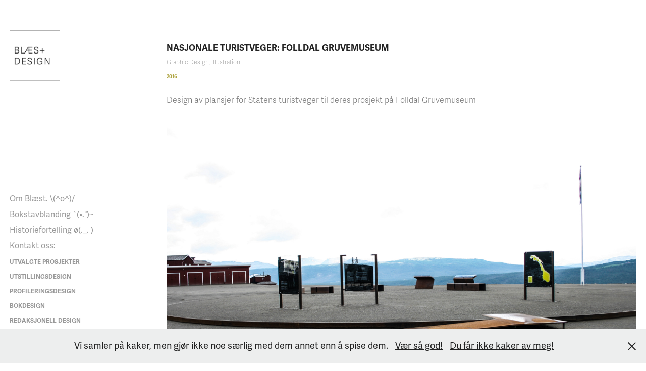

--- FILE ---
content_type: text/html; charset=utf-8
request_url: https://blaestdesign.no/nasjonale-turistveger-folldal-gruvemuseum
body_size: 9918
content:
<!DOCTYPE HTML>
<html lang="en-US">
<head>
  <meta charset="UTF-8" />
  <meta name="viewport" content="width=device-width, initial-scale=1" />
      <meta name="keywords"  content="Folldal Gruvemuseum,Utstillingsdesign,Statens turistveger" />
      <meta name="description"  content="Design av plansjer for Statens turistveger til deres prosjekt på Folldal Gruvemuseum" />
      <meta name="twitter:card"  content="summary_large_image" />
      <meta name="twitter:site"  content="@AdobePortfolio" />
      <meta  property="og:title" content="Blæst Design  - Nasjonale Turistveger: Folldal Gruvemuseum" />
      <meta  property="og:description" content="Design av plansjer for Statens turistveger til deres prosjekt på Folldal Gruvemuseum" />
      <meta  property="og:image" content="https://cdn.myportfolio.com/9b6d78ecb0c92d1bdd3ac5484d577d9f/eda81e5e5f96ce417043bc17dbd0ec9006208652e39de6a0799862f77e4eb5e13fc5756477faaa35_car_1x1.jpg?h=9faf298340115b7cb736e5b76088f371&amp;url=aHR0cHM6Ly9taXItczMtY2RuLWNmLmJlaGFuY2UubmV0L3Byb2plY3RzL29yaWdpbmFsLzg0YzNjODQyMjU2MTg5LlkzSnZjQ3czTlRRc05Ua3dMRFkzTERBLmpwZw==" />
        <link rel="icon" href="https://cdn.myportfolio.com/9b6d78ecb0c92d1bdd3ac5484d577d9f/fecb8d28-bec2-4bda-9fa3-25347547c75e_carw_1x1x32.jpg?h=026d8cc069a9b415d1ddd7d7bfe1c172" />
        <link rel="apple-touch-icon" href="https://cdn.myportfolio.com/9b6d78ecb0c92d1bdd3ac5484d577d9f/d488118f-d0d7-4859-9e3e-68ea1958e36d_carw_1x1x180.gif?h=75da8a3d25f1a656d6ea2a77f59737d2" />
      <link rel="stylesheet" href="/dist/css/main.css" type="text/css" />
      <link rel="stylesheet" href="https://cdn.myportfolio.com/9b6d78ecb0c92d1bdd3ac5484d577d9f/717829a48b5fad64747b7bf2f577ae731764325725.css?h=3222a0a729cb13ddbbd0207d93b9e6ad" type="text/css" />
    <link rel="canonical" href="https://blaestdesign.no/nasjonale-turistveger-folldal-gruvemuseum" />
      <title>Blæst Design  - Nasjonale Turistveger: Folldal Gruvemuseum</title>
    <script type="text/javascript" src="//use.typekit.net/ik/[base64].js?cb=35f77bfb8b50944859ea3d3804e7194e7a3173fb" async onload="
    try {
      window.Typekit.load();
    } catch (e) {
      console.warn('Typekit not loaded.');
    }
    "></script>
</head>
  <body class="transition-enabled">  <div class='page-background-video page-background-video-with-panel'>
  </div>
  <div class="js-responsive-nav">
    <div class="responsive-nav has-social">
      <div class="close-responsive-click-area js-close-responsive-nav">
        <div class="close-responsive-button"></div>
      </div>
          <nav data-hover-hint="nav">
      <div class="page-title">
        <a href="/om-oss" >Om Blæst.  \(^o^)/</a>
      </div>
      <div class="page-title">
        <a href="/typografi" >Bokstavblanding   `(•.°)~</a>
      </div>
      <div class="page-title">
        <a href="/formidling" >Historiefortelling   ø(._. )</a>
      </div>
      <div class="page-title">
        <a href="/kontakt" >Kontakt oss:</a>
      </div>
              <ul class="group">
                  <li class="gallery-title"><a href="/projects"  >Utvalgte prosjekter</a></li>
              </ul>
              <ul class="group">
                  <li class="gallery-title"><a href="/utstillingsdesign"  >Utstillingsdesign</a></li>
              </ul>
              <ul class="group">
                  <li class="gallery-title"><a href="/profileringsdesign-1"  >Profileringsdesign</a></li>
              </ul>
              <ul class="group">
                  <li class="gallery-title"><a href="/bokdesign"  >Bokdesign</a></li>
              </ul>
              <ul class="group">
                  <li class="gallery-title"><a href="/redaksjonell-design"  >Redaksjonell design</a></li>
              </ul>
              <ul class="group">
                  <li class="gallery-title"><a href="/plakater"  >Bokomslag</a></li>
              </ul>
              <ul class="group">
                  <li class="gallery-title"><a href="/diverse-arbeider"  >Diverse arbeider</a></li>
              </ul>
              <div class="social pf-nav-social" data-hover-hint="navSocialIcons">
                <ul>
                </ul>
              </div>
          </nav>
    </div>
  </div>
  <div class="site-wrap cfix js-site-wrap">
    <div class="site-container">
      <div class="site-content e2e-site-content">
        <div class="sidebar-content">
          <header class="site-header">
              <div class="logo-wrap" data-hover-hint="logo">
                    <div class="logo e2e-site-logo-text logo-image  ">
    <a href="/projects" class="image-normal image-link">
      <img src="https://cdn.myportfolio.com/9b6d78ecb0c92d1bdd3ac5484d577d9f/92cb1e70-87d3-452e-8e34-e01adf0ce1fd_rwc_0x0x475x475x4096.png?h=2ebefb0e4f0ea9b0deb9f4f13818f5be" alt="Blæst Design">
    </a>
</div>
              </div>
  <div class="hamburger-click-area js-hamburger">
    <div class="hamburger">
      <i></i>
      <i></i>
      <i></i>
    </div>
  </div>
          </header>
              <nav data-hover-hint="nav">
      <div class="page-title">
        <a href="/om-oss" >Om Blæst.  \(^o^)/</a>
      </div>
      <div class="page-title">
        <a href="/typografi" >Bokstavblanding   `(•.°)~</a>
      </div>
      <div class="page-title">
        <a href="/formidling" >Historiefortelling   ø(._. )</a>
      </div>
      <div class="page-title">
        <a href="/kontakt" >Kontakt oss:</a>
      </div>
              <ul class="group">
                  <li class="gallery-title"><a href="/projects"  >Utvalgte prosjekter</a></li>
              </ul>
              <ul class="group">
                  <li class="gallery-title"><a href="/utstillingsdesign"  >Utstillingsdesign</a></li>
              </ul>
              <ul class="group">
                  <li class="gallery-title"><a href="/profileringsdesign-1"  >Profileringsdesign</a></li>
              </ul>
              <ul class="group">
                  <li class="gallery-title"><a href="/bokdesign"  >Bokdesign</a></li>
              </ul>
              <ul class="group">
                  <li class="gallery-title"><a href="/redaksjonell-design"  >Redaksjonell design</a></li>
              </ul>
              <ul class="group">
                  <li class="gallery-title"><a href="/plakater"  >Bokomslag</a></li>
              </ul>
              <ul class="group">
                  <li class="gallery-title"><a href="/diverse-arbeider"  >Diverse arbeider</a></li>
              </ul>
                  <div class="social pf-nav-social" data-hover-hint="navSocialIcons">
                    <ul>
                    </ul>
                  </div>
              </nav>
        </div>
        <main>
  <div class="page-container" data-context="page.page.container" data-hover-hint="pageContainer">
    <section class="page standard-modules">
        <header class="page-header content" data-context="pages" data-identity="id:p58af33fd5ff3d2cf1f1c01516f470619c26f0ae891a4378984207">
            <h1 class="title preserve-whitespace">Nasjonale Turistveger: Folldal Gruvemuseum</h1>
            <div class="custom1 preserve-whitespace">Graphic Design, Illustration</div>
            <div class="date">2016</div>
            <p class="description">Design av plansjer for Statens turistveger til deres prosjekt på Folldal Gruvemuseum</p>
        </header>
      <div class="page-content js-page-content" data-context="pages" data-identity="id:p58af33fd5ff3d2cf1f1c01516f470619c26f0ae891a4378984207">
        <div id="project-canvas" class="js-project-modules modules content">
          <div id="project-modules">
              
              <div class="project-module module image project-module-image js-js-project-module" >

  

  
     <div class="js-lightbox" data-src="https://cdn.myportfolio.com/9b6d78ecb0c92d1bdd3ac5484d577d9f/8498e360a1ab845a06c5c69b.jpg?h=c5d4591faeecbc09abd40b7072ce5f8b">
           <img
             class="js-lazy e2e-site-project-module-image"
             src="[data-uri]"
             data-src="https://cdn.myportfolio.com/9b6d78ecb0c92d1bdd3ac5484d577d9f/8498e360a1ab845a06c5c69b_rw_1920.jpg?h=5569ee43fa34f21a951c6f1cb370341b"
             data-srcset="https://cdn.myportfolio.com/9b6d78ecb0c92d1bdd3ac5484d577d9f/8498e360a1ab845a06c5c69b_rw_600.jpg?h=c38f7fb22eee3121c79984eb658873de 600w,https://cdn.myportfolio.com/9b6d78ecb0c92d1bdd3ac5484d577d9f/8498e360a1ab845a06c5c69b_rw_1200.jpg?h=698bb69ee4c84a9d459e8e72beac9009 1200w,https://cdn.myportfolio.com/9b6d78ecb0c92d1bdd3ac5484d577d9f/8498e360a1ab845a06c5c69b_rw_1920.jpg?h=5569ee43fa34f21a951c6f1cb370341b 1920w,"
             data-sizes="(max-width: 1920px) 100vw, 1920px"
             width="1920"
             height="0"
             style="padding-bottom: 66.67%; background: rgba(0, 0, 0, 0.03)"
             
           >
     </div>
  

</div>

              
              
              
              
              
              
              
              
              
              <div class="project-module module image project-module-image js-js-project-module" >

  

  
     <div class="js-lightbox" data-src="https://cdn.myportfolio.com/9b6d78ecb0c92d1bdd3ac5484d577d9f/41793e18f6ad18c2479a98d3.jpg?h=13da684b46ba6378f112caccb3c80bcd">
           <img
             class="js-lazy e2e-site-project-module-image"
             src="[data-uri]"
             data-src="https://cdn.myportfolio.com/9b6d78ecb0c92d1bdd3ac5484d577d9f/41793e18f6ad18c2479a98d3_rw_1200.jpg?h=d91b34dd7a50700c99675f498b207bae"
             data-srcset="https://cdn.myportfolio.com/9b6d78ecb0c92d1bdd3ac5484d577d9f/41793e18f6ad18c2479a98d3_rw_600.jpg?h=eb85dedd1ba134a250135bfcc543868f 600w,https://cdn.myportfolio.com/9b6d78ecb0c92d1bdd3ac5484d577d9f/41793e18f6ad18c2479a98d3_rw_1200.jpg?h=d91b34dd7a50700c99675f498b207bae 886w,"
             data-sizes="(max-width: 886px) 100vw, 886px"
             width="886"
             height="0"
             style="padding-bottom: 66.33%; background: rgba(0, 0, 0, 0.03)"
             
           >
     </div>
  

</div>

              
              
              
              
              
              
              
              
              
              <div class="project-module module image project-module-image js-js-project-module" >

  

  
     <div class="js-lightbox" data-src="https://cdn.myportfolio.com/9b6d78ecb0c92d1bdd3ac5484d577d9f/8b740754d1859217ec2f7a71.jpg?h=25b44545834ccbbd1af3a9dbdb05b76b">
           <img
             class="js-lazy e2e-site-project-module-image"
             src="[data-uri]"
             data-src="https://cdn.myportfolio.com/9b6d78ecb0c92d1bdd3ac5484d577d9f/8b740754d1859217ec2f7a71_rw_1200.jpg?h=ee6f0957c1222df891231cc7c2c0e05a"
             data-srcset="https://cdn.myportfolio.com/9b6d78ecb0c92d1bdd3ac5484d577d9f/8b740754d1859217ec2f7a71_rw_600.jpg?h=3f71d1f0198fe2ef6a901ce86c4598aa 600w,https://cdn.myportfolio.com/9b6d78ecb0c92d1bdd3ac5484d577d9f/8b740754d1859217ec2f7a71_rw_1200.jpg?h=ee6f0957c1222df891231cc7c2c0e05a 886w,"
             data-sizes="(max-width: 886px) 100vw, 886px"
             width="886"
             height="0"
             style="padding-bottom: 66.33%; background: rgba(0, 0, 0, 0.03)"
             
           >
     </div>
  

</div>

              
              
              
              
              
              
              
              
              
              <div class="project-module module image project-module-image js-js-project-module" >

  

  
     <div class="js-lightbox" data-src="https://cdn.myportfolio.com/9b6d78ecb0c92d1bdd3ac5484d577d9f/df8d47ba23f0d01c6dfb0555.jpg?h=afbd5ad588776256df77a8d0359b17ba">
           <img
             class="js-lazy e2e-site-project-module-image"
             src="[data-uri]"
             data-src="https://cdn.myportfolio.com/9b6d78ecb0c92d1bdd3ac5484d577d9f/df8d47ba23f0d01c6dfb0555_rw_1920.jpg?h=2506f19895691cd14a40814be756fd92"
             data-srcset="https://cdn.myportfolio.com/9b6d78ecb0c92d1bdd3ac5484d577d9f/df8d47ba23f0d01c6dfb0555_rw_600.jpg?h=e70d1473aa2f5dd3bcce94b66d00807e 600w,https://cdn.myportfolio.com/9b6d78ecb0c92d1bdd3ac5484d577d9f/df8d47ba23f0d01c6dfb0555_rw_1200.jpg?h=c36159029af28f1e2fef0c1396d02e39 1200w,https://cdn.myportfolio.com/9b6d78ecb0c92d1bdd3ac5484d577d9f/df8d47ba23f0d01c6dfb0555_rw_1920.jpg?h=2506f19895691cd14a40814be756fd92 1920w,"
             data-sizes="(max-width: 1920px) 100vw, 1920px"
             width="1920"
             height="0"
             style="padding-bottom: 150%; background: rgba(0, 0, 0, 0.03)"
             
           >
     </div>
  

</div>

              
              
              
              
              
              
              
              
              
              <div class="project-module module image project-module-image js-js-project-module" >

  

  
     <div class="js-lightbox" data-src="https://cdn.myportfolio.com/9b6d78ecb0c92d1bdd3ac5484d577d9f/e98e40f96d9b4ce7a5803f5a.jpg?h=4cd4f2517753e8344d083914152c3ca1">
           <img
             class="js-lazy e2e-site-project-module-image"
             src="[data-uri]"
             data-src="https://cdn.myportfolio.com/9b6d78ecb0c92d1bdd3ac5484d577d9f/e98e40f96d9b4ce7a5803f5a_rw_1200.jpg?h=0651797e2acd86e017747c39048e63fd"
             data-srcset="https://cdn.myportfolio.com/9b6d78ecb0c92d1bdd3ac5484d577d9f/e98e40f96d9b4ce7a5803f5a_rw_600.jpg?h=caf0aa8f75ba5d33febe9eed9a17b470 600w,https://cdn.myportfolio.com/9b6d78ecb0c92d1bdd3ac5484d577d9f/e98e40f96d9b4ce7a5803f5a_rw_1200.jpg?h=0651797e2acd86e017747c39048e63fd 886w,"
             data-sizes="(max-width: 886px) 100vw, 886px"
             width="886"
             height="0"
             style="padding-bottom: 150.33%; background: rgba(0, 0, 0, 0.03)"
             
           >
     </div>
  

</div>

              
              
              
              
              
              
              
              
              
              <div class="project-module module image project-module-image js-js-project-module" >

  

  
     <div class="js-lightbox" data-src="https://cdn.myportfolio.com/9b6d78ecb0c92d1bdd3ac5484d577d9f/9e0c0d7caa343299a2f77e5a.jpg?h=6068527909396bc13c5c79004165057a">
           <img
             class="js-lazy e2e-site-project-module-image"
             src="[data-uri]"
             data-src="https://cdn.myportfolio.com/9b6d78ecb0c92d1bdd3ac5484d577d9f/9e0c0d7caa343299a2f77e5a_rw_1200.jpg?h=2b278480e65e86c1644ec6971f96b7aa"
             data-srcset="https://cdn.myportfolio.com/9b6d78ecb0c92d1bdd3ac5484d577d9f/9e0c0d7caa343299a2f77e5a_rw_600.jpg?h=a20f2a26bb017bde3a32796b72324505 600w,https://cdn.myportfolio.com/9b6d78ecb0c92d1bdd3ac5484d577d9f/9e0c0d7caa343299a2f77e5a_rw_1200.jpg?h=2b278480e65e86c1644ec6971f96b7aa 886w,"
             data-sizes="(max-width: 886px) 100vw, 886px"
             width="886"
             height="0"
             style="padding-bottom: 66.33%; background: rgba(0, 0, 0, 0.03)"
             
           >
     </div>
  

</div>

              
              
              
              
              
              
              
              
              
              <div class="project-module module image project-module-image js-js-project-module" >

  

  
     <div class="js-lightbox" data-src="https://cdn.myportfolio.com/9b6d78ecb0c92d1bdd3ac5484d577d9f/d775902a97868972be786b28.jpg?h=f78042571abf13abd53d91ef354a3c98">
           <img
             class="js-lazy e2e-site-project-module-image"
             src="[data-uri]"
             data-src="https://cdn.myportfolio.com/9b6d78ecb0c92d1bdd3ac5484d577d9f/d775902a97868972be786b28_rw_1920.jpg?h=9668878a2ab1edbd369323f890d9bdb4"
             data-srcset="https://cdn.myportfolio.com/9b6d78ecb0c92d1bdd3ac5484d577d9f/d775902a97868972be786b28_rw_600.jpg?h=7e2c37330e8156f0064dcb8535b9b5e5 600w,https://cdn.myportfolio.com/9b6d78ecb0c92d1bdd3ac5484d577d9f/d775902a97868972be786b28_rw_1200.jpg?h=0cd5818b8b069f016255589525db50d8 1200w,https://cdn.myportfolio.com/9b6d78ecb0c92d1bdd3ac5484d577d9f/d775902a97868972be786b28_rw_1920.jpg?h=9668878a2ab1edbd369323f890d9bdb4 1920w,"
             data-sizes="(max-width: 1920px) 100vw, 1920px"
             width="1920"
             height="0"
             style="padding-bottom: 150%; background: rgba(0, 0, 0, 0.03)"
             
           >
     </div>
  

</div>

              
              
              
              
              
              
              
              
              
              <div class="project-module module image project-module-image js-js-project-module" >

  

  
     <div class="js-lightbox" data-src="https://cdn.myportfolio.com/9b6d78ecb0c92d1bdd3ac5484d577d9f/310618eb3e7ec188ca2799b0.jpg?h=666f389ae5cf448059fb6cb82edd6621">
           <img
             class="js-lazy e2e-site-project-module-image"
             src="[data-uri]"
             data-src="https://cdn.myportfolio.com/9b6d78ecb0c92d1bdd3ac5484d577d9f/310618eb3e7ec188ca2799b0_rw_1920.jpg?h=38ed3af6c758b9cc4126ac836a9f7c70"
             data-srcset="https://cdn.myportfolio.com/9b6d78ecb0c92d1bdd3ac5484d577d9f/310618eb3e7ec188ca2799b0_rw_600.jpg?h=9d7a8fcea8fe825248d0860847e4f321 600w,https://cdn.myportfolio.com/9b6d78ecb0c92d1bdd3ac5484d577d9f/310618eb3e7ec188ca2799b0_rw_1200.jpg?h=fc2d75acddb41abc62dfe6c4f9fecfe9 1200w,https://cdn.myportfolio.com/9b6d78ecb0c92d1bdd3ac5484d577d9f/310618eb3e7ec188ca2799b0_rw_1920.jpg?h=38ed3af6c758b9cc4126ac836a9f7c70 1920w,"
             data-sizes="(max-width: 1920px) 100vw, 1920px"
             width="1920"
             height="0"
             style="padding-bottom: 150%; background: rgba(0, 0, 0, 0.03)"
             
           >
     </div>
  

</div>

              
              
              
              
              
              
              
              
              
              <div class="project-module module image project-module-image js-js-project-module" >

  

  
     <div class="js-lightbox" data-src="https://cdn.myportfolio.com/9b6d78ecb0c92d1bdd3ac5484d577d9f/dfc448207bede5311f7e6f01.jpg?h=8c4e6443df30dbd7ea6b85bb7b0b93fb">
           <img
             class="js-lazy e2e-site-project-module-image"
             src="[data-uri]"
             data-src="https://cdn.myportfolio.com/9b6d78ecb0c92d1bdd3ac5484d577d9f/dfc448207bede5311f7e6f01_rw_1920.jpg?h=02b3df081b8f410002c7609dd0fb90f9"
             data-srcset="https://cdn.myportfolio.com/9b6d78ecb0c92d1bdd3ac5484d577d9f/dfc448207bede5311f7e6f01_rw_600.jpg?h=040873f1e04cedabe679e5374ca87dc2 600w,https://cdn.myportfolio.com/9b6d78ecb0c92d1bdd3ac5484d577d9f/dfc448207bede5311f7e6f01_rw_1200.jpg?h=d35cf0287de89d31325b5fd4c5675ca0 1200w,https://cdn.myportfolio.com/9b6d78ecb0c92d1bdd3ac5484d577d9f/dfc448207bede5311f7e6f01_rw_1920.jpg?h=02b3df081b8f410002c7609dd0fb90f9 1920w,"
             data-sizes="(max-width: 1920px) 100vw, 1920px"
             width="1920"
             height="0"
             style="padding-bottom: 150%; background: rgba(0, 0, 0, 0.03)"
             
           >
     </div>
  

</div>

              
              
              
              
              
              
              
              
              
              <div class="project-module module image project-module-image js-js-project-module" >

  

  
     <div class="js-lightbox" data-src="https://cdn.myportfolio.com/9b6d78ecb0c92d1bdd3ac5484d577d9f/7858b1331988fc38e9df1478.jpg?h=16bbe282617774bd422ac3b073bb584c">
           <img
             class="js-lazy e2e-site-project-module-image"
             src="[data-uri]"
             data-src="https://cdn.myportfolio.com/9b6d78ecb0c92d1bdd3ac5484d577d9f/7858b1331988fc38e9df1478_rw_1920.jpg?h=0bf4cb58b4f4235f6d30d1bf0a0ba127"
             data-srcset="https://cdn.myportfolio.com/9b6d78ecb0c92d1bdd3ac5484d577d9f/7858b1331988fc38e9df1478_rw_600.jpg?h=d2b3f8060ed877933ed1f594141139df 600w,https://cdn.myportfolio.com/9b6d78ecb0c92d1bdd3ac5484d577d9f/7858b1331988fc38e9df1478_rw_1200.jpg?h=0e6da8bb8a2d2c5be43bfb7e312d39ec 1200w,https://cdn.myportfolio.com/9b6d78ecb0c92d1bdd3ac5484d577d9f/7858b1331988fc38e9df1478_rw_1920.jpg?h=0bf4cb58b4f4235f6d30d1bf0a0ba127 1920w,"
             data-sizes="(max-width: 1920px) 100vw, 1920px"
             width="1920"
             height="0"
             style="padding-bottom: 150%; background: rgba(0, 0, 0, 0.03)"
             
           >
     </div>
  

</div>

              
              
              
              
              
              
              
              
              
              <div class="project-module module image project-module-image js-js-project-module" >

  

  
     <div class="js-lightbox" data-src="https://cdn.myportfolio.com/9b6d78ecb0c92d1bdd3ac5484d577d9f/53fbd5b9b893e6fe0e881ead.jpg?h=796f8dd251307c770f0916c2cf020470">
           <img
             class="js-lazy e2e-site-project-module-image"
             src="[data-uri]"
             data-src="https://cdn.myportfolio.com/9b6d78ecb0c92d1bdd3ac5484d577d9f/53fbd5b9b893e6fe0e881ead_rw_3840.jpg?h=89d5baaf139e0c652c51870f19ac43c5"
             data-srcset="https://cdn.myportfolio.com/9b6d78ecb0c92d1bdd3ac5484d577d9f/53fbd5b9b893e6fe0e881ead_rw_600.jpg?h=b5efb052b6e1b86e9e80ec67ff4900a9 600w,https://cdn.myportfolio.com/9b6d78ecb0c92d1bdd3ac5484d577d9f/53fbd5b9b893e6fe0e881ead_rw_1200.jpg?h=f28ca8a17ae1addddbbd42088f4006a0 1200w,https://cdn.myportfolio.com/9b6d78ecb0c92d1bdd3ac5484d577d9f/53fbd5b9b893e6fe0e881ead_rw_1920.jpg?h=02ac5793a43b998a1de2b0e9850af29c 1920w,https://cdn.myportfolio.com/9b6d78ecb0c92d1bdd3ac5484d577d9f/53fbd5b9b893e6fe0e881ead_rw_3840.jpg?h=89d5baaf139e0c652c51870f19ac43c5 3840w,"
             data-sizes="(max-width: 3840px) 100vw, 3840px"
             width="3840"
             height="0"
             style="padding-bottom: 66.67%; background: rgba(0, 0, 0, 0.03)"
             
           >
     </div>
  

</div>

              
              
              
              
              
              
              
              
              
              <div class="project-module module image project-module-image js-js-project-module" >

  

  
     <div class="js-lightbox" data-src="https://cdn.myportfolio.com/9b6d78ecb0c92d1bdd3ac5484d577d9f/d3d3b4714f72bbee6a69407b.jpg?h=e1054e98dfc5ce167f8d3c93d643fef7">
           <img
             class="js-lazy e2e-site-project-module-image"
             src="[data-uri]"
             data-src="https://cdn.myportfolio.com/9b6d78ecb0c92d1bdd3ac5484d577d9f/d3d3b4714f72bbee6a69407b_rw_3840.jpg?h=4670359db4e214084d8481ad35ebb28b"
             data-srcset="https://cdn.myportfolio.com/9b6d78ecb0c92d1bdd3ac5484d577d9f/d3d3b4714f72bbee6a69407b_rw_600.jpg?h=5915a576614b80e4646b4d396d99e5b3 600w,https://cdn.myportfolio.com/9b6d78ecb0c92d1bdd3ac5484d577d9f/d3d3b4714f72bbee6a69407b_rw_1200.jpg?h=4bdce957916cfb3686daead048587718 1200w,https://cdn.myportfolio.com/9b6d78ecb0c92d1bdd3ac5484d577d9f/d3d3b4714f72bbee6a69407b_rw_1920.jpg?h=c288b0e4e8c0e4f838c03eb82d158aa9 1920w,https://cdn.myportfolio.com/9b6d78ecb0c92d1bdd3ac5484d577d9f/d3d3b4714f72bbee6a69407b_rw_3840.jpg?h=4670359db4e214084d8481ad35ebb28b 3840w,"
             data-sizes="(max-width: 3840px) 100vw, 3840px"
             width="3840"
             height="0"
             style="padding-bottom: 66.67%; background: rgba(0, 0, 0, 0.03)"
             
           >
     </div>
  

</div>

              
              
              
              
              
              
              
              
          </div>
        </div>
      </div>
    </section>
          <section class="other-projects" data-context="page.page.other_pages" data-hover-hint="otherPages">
            <div class="title-wrapper">
              <div class="title-container">
                  <h3 class="other-projects-title preserve-whitespace">You may also like</h3>
              </div>
            </div>
            <div class="project-covers">
                  <a class="project-cover js-project-cover-touch hold-space" href="/nasjonalmuseet-utstillingsdesign-evighetens-form" data-context="pages" data-identity="id:p592bd9724e514a172342d1d6b6c4649c0aea7a2f92357813fd6fd">
                      <div class="cover-image-wrap">
                        <div class="cover-image">
                            <div class="cover cover-normal">

            <img
              class="cover__img js-lazy"
              src="https://cdn.myportfolio.com/9b6d78ecb0c92d1bdd3ac5484d577d9f/9e3ebe547291b62689f741bce44a5cc72e2fd6673f128f75fb9aca65c009cedb4d88892fd577a0f7_carw_1x1x32.jpg?h=c22b476f5fab3cf80b1ec357b38568f9"
              data-src="https://cdn.myportfolio.com/9b6d78ecb0c92d1bdd3ac5484d577d9f/9e3ebe547291b62689f741bce44a5cc72e2fd6673f128f75fb9aca65c009cedb4d88892fd577a0f7_car_1x1.jpg?h=a911aa5dd7844f37101ded5c296523a6"
              data-srcset="https://cdn.myportfolio.com/9b6d78ecb0c92d1bdd3ac5484d577d9f/9e3ebe547291b62689f741bce44a5cc72e2fd6673f128f75fb9aca65c009cedb4d88892fd577a0f7_carw_1x1x640.jpg?h=fb1dfdd44d6baee433a32dc599619840 640w, https://cdn.myportfolio.com/9b6d78ecb0c92d1bdd3ac5484d577d9f/9e3ebe547291b62689f741bce44a5cc72e2fd6673f128f75fb9aca65c009cedb4d88892fd577a0f7_carw_1x1x1280.jpg?h=466d2b3838ce05741f237a72d0400cb4 1280w, https://cdn.myportfolio.com/9b6d78ecb0c92d1bdd3ac5484d577d9f/9e3ebe547291b62689f741bce44a5cc72e2fd6673f128f75fb9aca65c009cedb4d88892fd577a0f7_carw_1x1x1366.jpg?h=0217296352e26d5503086495629cdef5 1366w, https://cdn.myportfolio.com/9b6d78ecb0c92d1bdd3ac5484d577d9f/9e3ebe547291b62689f741bce44a5cc72e2fd6673f128f75fb9aca65c009cedb4d88892fd577a0f7_carw_1x1x1920.jpg?h=22e1a74b139b7d95634c597dc3a74e13 1920w, https://cdn.myportfolio.com/9b6d78ecb0c92d1bdd3ac5484d577d9f/9e3ebe547291b62689f741bce44a5cc72e2fd6673f128f75fb9aca65c009cedb4d88892fd577a0f7_carw_1x1x2560.jpg?h=c6cb35b278ea687de8640b8f21981251 2560w, https://cdn.myportfolio.com/9b6d78ecb0c92d1bdd3ac5484d577d9f/9e3ebe547291b62689f741bce44a5cc72e2fd6673f128f75fb9aca65c009cedb4d88892fd577a0f7_carw_1x1x5120.jpg?h=ef6f5105e267026a2d9dd333cfdfa519 5120w"
              data-sizes="(max-width: 540px) 100vw, (max-width: 768px) 50vw, calc(1400px / 3)"
            >
                                      </div>
                        </div>
                      </div>
                    <div class="details-wrap">
                      <div class="details">
                        <div class="details-inner">
                            <div class="title preserve-whitespace">Nasjonalmuseet - Utstillingsdesign - Markedsmateriell</div>
                            <div class="date">2017</div>
                        </div>
                      </div>
                    </div>
                  </a>
                  <a class="project-cover js-project-cover-touch hold-space" href="/poster-sebastiao-salgado-workers" data-context="pages" data-identity="id:p58af33fd2fd22c13e12c9c963a1a5def70c409add11a2748632f5">
                      <div class="cover-image-wrap">
                        <div class="cover-image">
                            <div class="cover cover-normal">

            <img
              class="cover__img js-lazy"
              src="https://cdn.myportfolio.com/9b6d78ecb0c92d1bdd3ac5484d577d9f/e6714ec0d1bc8ddec77d30ce393c597e267f8788495bcb3ff56a3a9addbd73eec38b89e6fed7da54_carw_1x1x32.jpg?h=23c70fdba252787d3a70736ccf8f06a4&amp;url=aHR0cHM6Ly9taXItczMtY2RuLWNmLmJlaGFuY2UubmV0L3Byb2plY3RzL29yaWdpbmFsL2I2NmJmMzQyMjU0OTA5LlkzSnZjQ3cxTURFc016a3lMREFzTVRneC5qcGc="
              data-src="https://cdn.myportfolio.com/9b6d78ecb0c92d1bdd3ac5484d577d9f/e6714ec0d1bc8ddec77d30ce393c597e267f8788495bcb3ff56a3a9addbd73eec38b89e6fed7da54_car_1x1.jpg?h=f0c4a3d0072d72a798b07821f50b6b54&amp;url=aHR0cHM6Ly9taXItczMtY2RuLWNmLmJlaGFuY2UubmV0L3Byb2plY3RzL29yaWdpbmFsL2I2NmJmMzQyMjU0OTA5LlkzSnZjQ3cxTURFc016a3lMREFzTVRneC5qcGc="
              data-srcset="https://cdn.myportfolio.com/9b6d78ecb0c92d1bdd3ac5484d577d9f/e6714ec0d1bc8ddec77d30ce393c597e267f8788495bcb3ff56a3a9addbd73eec38b89e6fed7da54_carw_1x1x640.jpg?h=e69501554ee37fabe394cd89373379fd&amp;url=aHR0cHM6Ly9taXItczMtY2RuLWNmLmJlaGFuY2UubmV0L3Byb2plY3RzL29yaWdpbmFsL2I2NmJmMzQyMjU0OTA5LlkzSnZjQ3cxTURFc016a3lMREFzTVRneC5qcGc= 640w, https://cdn.myportfolio.com/9b6d78ecb0c92d1bdd3ac5484d577d9f/e6714ec0d1bc8ddec77d30ce393c597e267f8788495bcb3ff56a3a9addbd73eec38b89e6fed7da54_carw_1x1x1280.jpg?h=ff66421b7a6eba4e1f73587af3c10368&amp;url=aHR0cHM6Ly9taXItczMtY2RuLWNmLmJlaGFuY2UubmV0L3Byb2plY3RzL29yaWdpbmFsL2I2NmJmMzQyMjU0OTA5LlkzSnZjQ3cxTURFc016a3lMREFzTVRneC5qcGc= 1280w, https://cdn.myportfolio.com/9b6d78ecb0c92d1bdd3ac5484d577d9f/e6714ec0d1bc8ddec77d30ce393c597e267f8788495bcb3ff56a3a9addbd73eec38b89e6fed7da54_carw_1x1x1366.jpg?h=f918d654ff005df67b574c39f85cb55e&amp;url=aHR0cHM6Ly9taXItczMtY2RuLWNmLmJlaGFuY2UubmV0L3Byb2plY3RzL29yaWdpbmFsL2I2NmJmMzQyMjU0OTA5LlkzSnZjQ3cxTURFc016a3lMREFzTVRneC5qcGc= 1366w, https://cdn.myportfolio.com/9b6d78ecb0c92d1bdd3ac5484d577d9f/e6714ec0d1bc8ddec77d30ce393c597e267f8788495bcb3ff56a3a9addbd73eec38b89e6fed7da54_carw_1x1x1920.jpg?h=38fa5bc772f6c562c8f0919008507be9&amp;url=aHR0cHM6Ly9taXItczMtY2RuLWNmLmJlaGFuY2UubmV0L3Byb2plY3RzL29yaWdpbmFsL2I2NmJmMzQyMjU0OTA5LlkzSnZjQ3cxTURFc016a3lMREFzTVRneC5qcGc= 1920w, https://cdn.myportfolio.com/9b6d78ecb0c92d1bdd3ac5484d577d9f/e6714ec0d1bc8ddec77d30ce393c597e267f8788495bcb3ff56a3a9addbd73eec38b89e6fed7da54_carw_1x1x2560.jpg?h=caa7cde791c08c8486ae2e4f0675e3a8&amp;url=aHR0cHM6Ly9taXItczMtY2RuLWNmLmJlaGFuY2UubmV0L3Byb2plY3RzL29yaWdpbmFsL2I2NmJmMzQyMjU0OTA5LlkzSnZjQ3cxTURFc016a3lMREFzTVRneC5qcGc= 2560w, https://cdn.myportfolio.com/9b6d78ecb0c92d1bdd3ac5484d577d9f/e6714ec0d1bc8ddec77d30ce393c597e267f8788495bcb3ff56a3a9addbd73eec38b89e6fed7da54_carw_1x1x5120.jpg?h=0385006a4115d91061ce9f1cf4f4f218&amp;url=aHR0cHM6Ly9taXItczMtY2RuLWNmLmJlaGFuY2UubmV0L3Byb2plY3RzL29yaWdpbmFsL2I2NmJmMzQyMjU0OTA5LlkzSnZjQ3cxTURFc016a3lMREFzTVRneC5qcGc= 5120w"
              data-sizes="(max-width: 540px) 100vw, (max-width: 768px) 50vw, calc(1400px / 3)"
            >
                                      </div>
                        </div>
                      </div>
                    <div class="details-wrap">
                      <div class="details">
                        <div class="details-inner">
                            <div class="title preserve-whitespace">Poster: Sebastião Salgado &quot;Workers&quot;</div>
                            <div class="date">2016</div>
                        </div>
                      </div>
                    </div>
                  </a>
                  <a class="project-cover js-project-cover-touch hold-space" href="/bror-samlaget" data-context="pages" data-identity="id:p58af33fd8f0ac2a69214d57f664958fa620cc56da4a0ad58b37f2">
                      <div class="cover-image-wrap">
                        <div class="cover-image">
                            <div class="cover cover-normal">

            <img
              class="cover__img js-lazy"
              src="https://cdn.myportfolio.com/9b6d78ecb0c92d1bdd3ac5484d577d9f/052efe0193d609e7761e3200320bc2a3efae350a78268fba8249385e52c1bdcf0a2116a5a65621b0_carw_1x1x32.jpg?h=eba60784b8ae1d336064b91d29b7cfb2&amp;url=aHR0cHM6Ly9taXItczMtY2RuLWNmLmJlaGFuY2UubmV0L3Byb2plY3RzL29yaWdpbmFsL2U2NTM5YTM0ODg4NDkxLlkzSnZjQ3czT0Rnc05qRTNMREU0TlN3ek9RLmpwZw=="
              data-src="https://cdn.myportfolio.com/9b6d78ecb0c92d1bdd3ac5484d577d9f/052efe0193d609e7761e3200320bc2a3efae350a78268fba8249385e52c1bdcf0a2116a5a65621b0_car_1x1.jpg?h=ac76043538e0e26ad6e59625160d5c83&amp;url=aHR0cHM6Ly9taXItczMtY2RuLWNmLmJlaGFuY2UubmV0L3Byb2plY3RzL29yaWdpbmFsL2U2NTM5YTM0ODg4NDkxLlkzSnZjQ3czT0Rnc05qRTNMREU0TlN3ek9RLmpwZw=="
              data-srcset="https://cdn.myportfolio.com/9b6d78ecb0c92d1bdd3ac5484d577d9f/052efe0193d609e7761e3200320bc2a3efae350a78268fba8249385e52c1bdcf0a2116a5a65621b0_carw_1x1x640.jpg?h=63a3bc1f7f99b169e995a9b011f51e77&amp;url=aHR0cHM6Ly9taXItczMtY2RuLWNmLmJlaGFuY2UubmV0L3Byb2plY3RzL29yaWdpbmFsL2U2NTM5YTM0ODg4NDkxLlkzSnZjQ3czT0Rnc05qRTNMREU0TlN3ek9RLmpwZw== 640w, https://cdn.myportfolio.com/9b6d78ecb0c92d1bdd3ac5484d577d9f/052efe0193d609e7761e3200320bc2a3efae350a78268fba8249385e52c1bdcf0a2116a5a65621b0_carw_1x1x1280.jpg?h=8e0f5cdf423702f03aa19461c257b7da&amp;url=aHR0cHM6Ly9taXItczMtY2RuLWNmLmJlaGFuY2UubmV0L3Byb2plY3RzL29yaWdpbmFsL2U2NTM5YTM0ODg4NDkxLlkzSnZjQ3czT0Rnc05qRTNMREU0TlN3ek9RLmpwZw== 1280w, https://cdn.myportfolio.com/9b6d78ecb0c92d1bdd3ac5484d577d9f/052efe0193d609e7761e3200320bc2a3efae350a78268fba8249385e52c1bdcf0a2116a5a65621b0_carw_1x1x1366.jpg?h=2c75df3007dca6152c68a03d5cd6db34&amp;url=aHR0cHM6Ly9taXItczMtY2RuLWNmLmJlaGFuY2UubmV0L3Byb2plY3RzL29yaWdpbmFsL2U2NTM5YTM0ODg4NDkxLlkzSnZjQ3czT0Rnc05qRTNMREU0TlN3ek9RLmpwZw== 1366w, https://cdn.myportfolio.com/9b6d78ecb0c92d1bdd3ac5484d577d9f/052efe0193d609e7761e3200320bc2a3efae350a78268fba8249385e52c1bdcf0a2116a5a65621b0_carw_1x1x1920.jpg?h=75033dbe51d76665cebafc051db34285&amp;url=aHR0cHM6Ly9taXItczMtY2RuLWNmLmJlaGFuY2UubmV0L3Byb2plY3RzL29yaWdpbmFsL2U2NTM5YTM0ODg4NDkxLlkzSnZjQ3czT0Rnc05qRTNMREU0TlN3ek9RLmpwZw== 1920w, https://cdn.myportfolio.com/9b6d78ecb0c92d1bdd3ac5484d577d9f/052efe0193d609e7761e3200320bc2a3efae350a78268fba8249385e52c1bdcf0a2116a5a65621b0_carw_1x1x2560.jpg?h=dfe4bca29c468d0c554627b4d1635718&amp;url=aHR0cHM6Ly9taXItczMtY2RuLWNmLmJlaGFuY2UubmV0L3Byb2plY3RzL29yaWdpbmFsL2U2NTM5YTM0ODg4NDkxLlkzSnZjQ3czT0Rnc05qRTNMREU0TlN3ek9RLmpwZw== 2560w, https://cdn.myportfolio.com/9b6d78ecb0c92d1bdd3ac5484d577d9f/052efe0193d609e7761e3200320bc2a3efae350a78268fba8249385e52c1bdcf0a2116a5a65621b0_carw_1x1x5120.jpg?h=428758b543baa912c7f44f3b1cf2c345&amp;url=aHR0cHM6Ly9taXItczMtY2RuLWNmLmJlaGFuY2UubmV0L3Byb2plY3RzL29yaWdpbmFsL2U2NTM5YTM0ODg4NDkxLlkzSnZjQ3czT0Rnc05qRTNMREU0TlN3ek9RLmpwZw== 5120w"
              data-sizes="(max-width: 540px) 100vw, (max-width: 768px) 50vw, calc(1400px / 3)"
            >
                                      </div>
                        </div>
                      </div>
                    <div class="details-wrap">
                      <div class="details">
                        <div class="details-inner">
                            <div class="title preserve-whitespace">Bror – Samlaget</div>
                            <div class="date">2016</div>
                        </div>
                      </div>
                    </div>
                  </a>
                  <a class="project-cover js-project-cover-touch hold-space" href="/diakonhjemmet-jubileumsutstilling" data-context="pages" data-identity="id:p58af33fc38104ec3b913e07103511e5c5d3ca90fc2ed46e9347a4">
                      <div class="cover-image-wrap">
                        <div class="cover-image">
                            <div class="cover cover-normal">

            <img
              class="cover__img js-lazy"
              src="https://cdn.myportfolio.com/9b6d78ecb0c92d1bdd3ac5484d577d9f/a6ab5e3eab2e03dd073faa2e4747f8e8bf52fc229d4b3c7b5f81950cfdcb99aaa4de93e51565f466_carw_1x1x32.jpg?h=7a448c115e29e6ffbba476c06036d994&amp;url=aHR0cHM6Ly9taXItczMtY2RuLWNmLmJlaGFuY2UubmV0L3Byb2plY3RzL29yaWdpbmFsLzUyY2Q1MDM0ODgzMTk1LlkzSnZjQ3d5TVRZeUxERTJPVEVzTlRNeExERTFNUS5qcGc="
              data-src="https://cdn.myportfolio.com/9b6d78ecb0c92d1bdd3ac5484d577d9f/a6ab5e3eab2e03dd073faa2e4747f8e8bf52fc229d4b3c7b5f81950cfdcb99aaa4de93e51565f466_car_1x1.jpg?h=71815cfa5b0d4f170ba137a8d17bc733&amp;url=aHR0cHM6Ly9taXItczMtY2RuLWNmLmJlaGFuY2UubmV0L3Byb2plY3RzL29yaWdpbmFsLzUyY2Q1MDM0ODgzMTk1LlkzSnZjQ3d5TVRZeUxERTJPVEVzTlRNeExERTFNUS5qcGc="
              data-srcset="https://cdn.myportfolio.com/9b6d78ecb0c92d1bdd3ac5484d577d9f/a6ab5e3eab2e03dd073faa2e4747f8e8bf52fc229d4b3c7b5f81950cfdcb99aaa4de93e51565f466_carw_1x1x640.jpg?h=08565efa0d09ee266f5fb4a9c7633c2a&amp;url=aHR0cHM6Ly9taXItczMtY2RuLWNmLmJlaGFuY2UubmV0L3Byb2plY3RzL29yaWdpbmFsLzUyY2Q1MDM0ODgzMTk1LlkzSnZjQ3d5TVRZeUxERTJPVEVzTlRNeExERTFNUS5qcGc= 640w, https://cdn.myportfolio.com/9b6d78ecb0c92d1bdd3ac5484d577d9f/a6ab5e3eab2e03dd073faa2e4747f8e8bf52fc229d4b3c7b5f81950cfdcb99aaa4de93e51565f466_carw_1x1x1280.jpg?h=c115240262bbf0c1fe68a398faa75a26&amp;url=aHR0cHM6Ly9taXItczMtY2RuLWNmLmJlaGFuY2UubmV0L3Byb2plY3RzL29yaWdpbmFsLzUyY2Q1MDM0ODgzMTk1LlkzSnZjQ3d5TVRZeUxERTJPVEVzTlRNeExERTFNUS5qcGc= 1280w, https://cdn.myportfolio.com/9b6d78ecb0c92d1bdd3ac5484d577d9f/a6ab5e3eab2e03dd073faa2e4747f8e8bf52fc229d4b3c7b5f81950cfdcb99aaa4de93e51565f466_carw_1x1x1366.jpg?h=aaeee94a6a6f024e021de9b5b638481d&amp;url=aHR0cHM6Ly9taXItczMtY2RuLWNmLmJlaGFuY2UubmV0L3Byb2plY3RzL29yaWdpbmFsLzUyY2Q1MDM0ODgzMTk1LlkzSnZjQ3d5TVRZeUxERTJPVEVzTlRNeExERTFNUS5qcGc= 1366w, https://cdn.myportfolio.com/9b6d78ecb0c92d1bdd3ac5484d577d9f/a6ab5e3eab2e03dd073faa2e4747f8e8bf52fc229d4b3c7b5f81950cfdcb99aaa4de93e51565f466_carw_1x1x1920.jpg?h=c421f3f0dc1f12fb87ea92860c15cf81&amp;url=aHR0cHM6Ly9taXItczMtY2RuLWNmLmJlaGFuY2UubmV0L3Byb2plY3RzL29yaWdpbmFsLzUyY2Q1MDM0ODgzMTk1LlkzSnZjQ3d5TVRZeUxERTJPVEVzTlRNeExERTFNUS5qcGc= 1920w, https://cdn.myportfolio.com/9b6d78ecb0c92d1bdd3ac5484d577d9f/a6ab5e3eab2e03dd073faa2e4747f8e8bf52fc229d4b3c7b5f81950cfdcb99aaa4de93e51565f466_carw_1x1x2560.jpg?h=74108f5e11bf57c3dd5a8e2411b1a57f&amp;url=aHR0cHM6Ly9taXItczMtY2RuLWNmLmJlaGFuY2UubmV0L3Byb2plY3RzL29yaWdpbmFsLzUyY2Q1MDM0ODgzMTk1LlkzSnZjQ3d5TVRZeUxERTJPVEVzTlRNeExERTFNUS5qcGc= 2560w, https://cdn.myportfolio.com/9b6d78ecb0c92d1bdd3ac5484d577d9f/a6ab5e3eab2e03dd073faa2e4747f8e8bf52fc229d4b3c7b5f81950cfdcb99aaa4de93e51565f466_carw_1x1x5120.jpg?h=cbbdbc5d45834c11dc2e2fe1408c9870&amp;url=aHR0cHM6Ly9taXItczMtY2RuLWNmLmJlaGFuY2UubmV0L3Byb2plY3RzL29yaWdpbmFsLzUyY2Q1MDM0ODgzMTk1LlkzSnZjQ3d5TVRZeUxERTJPVEVzTlRNeExERTFNUS5qcGc= 5120w"
              data-sizes="(max-width: 540px) 100vw, (max-width: 768px) 50vw, calc(1400px / 3)"
            >
                                      </div>
                        </div>
                      </div>
                    <div class="details-wrap">
                      <div class="details">
                        <div class="details-inner">
                            <div class="title preserve-whitespace">Diakonhjemmet Jubileumsutstilling</div>
                            <div class="date">2016</div>
                        </div>
                      </div>
                    </div>
                  </a>
                  <a class="project-cover js-project-cover-touch hold-space" href="/altlegalt" data-context="pages" data-identity="id:p5d5febfdcf19114452cc61aa86a28fae2acd4639015156b410429">
                      <div class="cover-image-wrap">
                        <div class="cover-image">
                            <div class="cover cover-normal">

            <img
              class="cover__img js-lazy"
              src="https://cdn.myportfolio.com/9b6d78ecb0c92d1bdd3ac5484d577d9f/341874a3-f7b9-4ce2-8cc9-af6e699617b4_carw_1x1x32.jpg?h=45ffcc40422f1c32dc503b31b9586750"
              data-src="https://cdn.myportfolio.com/9b6d78ecb0c92d1bdd3ac5484d577d9f/341874a3-f7b9-4ce2-8cc9-af6e699617b4_car_1x1.jpg?h=7cebe0f5cca1b05b3fd638ae57c384db"
              data-srcset="https://cdn.myportfolio.com/9b6d78ecb0c92d1bdd3ac5484d577d9f/341874a3-f7b9-4ce2-8cc9-af6e699617b4_carw_1x1x640.jpg?h=d23e9403117c5119d0dc4fa9326f590a 640w, https://cdn.myportfolio.com/9b6d78ecb0c92d1bdd3ac5484d577d9f/341874a3-f7b9-4ce2-8cc9-af6e699617b4_carw_1x1x1280.jpg?h=5bfc74d3155043b2309a8951fbac6fa3 1280w, https://cdn.myportfolio.com/9b6d78ecb0c92d1bdd3ac5484d577d9f/341874a3-f7b9-4ce2-8cc9-af6e699617b4_carw_1x1x1366.jpg?h=335abd1904d70360b6e1ab314be4cb83 1366w, https://cdn.myportfolio.com/9b6d78ecb0c92d1bdd3ac5484d577d9f/341874a3-f7b9-4ce2-8cc9-af6e699617b4_carw_1x1x1920.jpg?h=4204b2a5d934e3ccec119bef5bd48509 1920w, https://cdn.myportfolio.com/9b6d78ecb0c92d1bdd3ac5484d577d9f/341874a3-f7b9-4ce2-8cc9-af6e699617b4_carw_1x1x2560.jpg?h=b833d8222a841707e0623d90dd75b4f1 2560w, https://cdn.myportfolio.com/9b6d78ecb0c92d1bdd3ac5484d577d9f/341874a3-f7b9-4ce2-8cc9-af6e699617b4_carw_1x1x5120.jpg?h=1c715591bc4bde4dd58b05cc5d076351 5120w"
              data-sizes="(max-width: 540px) 100vw, (max-width: 768px) 50vw, calc(1400px / 3)"
            >
                                      </div>
                        </div>
                      </div>
                    <div class="details-wrap">
                      <div class="details">
                        <div class="details-inner">
                            <div class="title preserve-whitespace">ALTLEGALT</div>
                            <div class="date">2019</div>
                        </div>
                      </div>
                    </div>
                  </a>
                  <a class="project-cover js-project-cover-touch hold-space" href="/munch-monumentalsalen-lesebrett" data-context="pages" data-identity="id:p61e525074d0f2d557cca6cd51b03027fb99b6b990a8c23f4779d0">
                      <div class="cover-image-wrap">
                        <div class="cover-image">
                            <div class="cover cover-normal">

            <img
              class="cover__img js-lazy"
              src="https://cdn.myportfolio.com/9b6d78ecb0c92d1bdd3ac5484d577d9f/54cd8181-df62-4f22-a108-52afd29c1284_carw_1x1x32.jpg?h=54e4b5092492e2eb2e625da13e53f5f1"
              data-src="https://cdn.myportfolio.com/9b6d78ecb0c92d1bdd3ac5484d577d9f/54cd8181-df62-4f22-a108-52afd29c1284_car_1x1.jpg?h=8a2c0761b9a3d45ff84cea960d4e597d"
              data-srcset="https://cdn.myportfolio.com/9b6d78ecb0c92d1bdd3ac5484d577d9f/54cd8181-df62-4f22-a108-52afd29c1284_carw_1x1x640.jpg?h=bbb1da3805883f5db8644b6cca15ea02 640w, https://cdn.myportfolio.com/9b6d78ecb0c92d1bdd3ac5484d577d9f/54cd8181-df62-4f22-a108-52afd29c1284_carw_1x1x1280.jpg?h=2286df9e491427d1b28e515f95c17107 1280w, https://cdn.myportfolio.com/9b6d78ecb0c92d1bdd3ac5484d577d9f/54cd8181-df62-4f22-a108-52afd29c1284_carw_1x1x1366.jpg?h=8eb3addacd3f7baf3e12da6584e65851 1366w, https://cdn.myportfolio.com/9b6d78ecb0c92d1bdd3ac5484d577d9f/54cd8181-df62-4f22-a108-52afd29c1284_carw_1x1x1920.jpg?h=a9bf5a460da92526ea00e98ba3db1d33 1920w, https://cdn.myportfolio.com/9b6d78ecb0c92d1bdd3ac5484d577d9f/54cd8181-df62-4f22-a108-52afd29c1284_carw_1x1x2560.jpg?h=0075ae52e887cea3cf72b20441e4fb4b 2560w, https://cdn.myportfolio.com/9b6d78ecb0c92d1bdd3ac5484d577d9f/54cd8181-df62-4f22-a108-52afd29c1284_carw_1x1x5120.jpg?h=c096779e86bf6c27f8639c2d30b1581e 5120w"
              data-sizes="(max-width: 540px) 100vw, (max-width: 768px) 50vw, calc(1400px / 3)"
            >
                                      </div>
                        </div>
                      </div>
                    <div class="details-wrap">
                      <div class="details">
                        <div class="details-inner">
                            <div class="title preserve-whitespace">MUNCH - Monumentalsalen - Lesebrett</div>
                            <div class="date">2022</div>
                        </div>
                      </div>
                    </div>
                  </a>
                  <a class="project-cover js-project-cover-touch hold-space" href="/grafisk-design-for-steilneset-minnested-vpeter-zumthor" data-context="pages" data-identity="id:p58b3ddfc896eee164a12c87960c07c442edc8ca0406a9247e5a06">
                      <div class="cover-image-wrap">
                        <div class="cover-image">
                            <div class="cover cover-normal">

            <img
              class="cover__img js-lazy"
              src="https://cdn.myportfolio.com/9b6d78ecb0c92d1bdd3ac5484d577d9f/125aeb3273c3e94e1408e9b26b22cf4332d79b5c4d333bdd4b246f86543fbd58e61fc78005fb0655_carw_1x1x32.jpg?h=5f8b5ce62651b2942d2410e255bf4c9b&amp;url=aHR0cHM6Ly9taXItczMtY2RuLWNmLmJlaGFuY2UubmV0L3Byb2plY3RzL29yaWdpbmFsLzNiOGJhODQ5MzM1MjA5LlkzSnZjQ3d6TlRZNUxESTNPVFFzTWpNM0xERXlNdy5qcGc="
              data-src="https://cdn.myportfolio.com/9b6d78ecb0c92d1bdd3ac5484d577d9f/125aeb3273c3e94e1408e9b26b22cf4332d79b5c4d333bdd4b246f86543fbd58e61fc78005fb0655_car_1x1.jpg?h=a4c20adba3fee18a3003d9c43d8147fd&amp;url=aHR0cHM6Ly9taXItczMtY2RuLWNmLmJlaGFuY2UubmV0L3Byb2plY3RzL29yaWdpbmFsLzNiOGJhODQ5MzM1MjA5LlkzSnZjQ3d6TlRZNUxESTNPVFFzTWpNM0xERXlNdy5qcGc="
              data-srcset="https://cdn.myportfolio.com/9b6d78ecb0c92d1bdd3ac5484d577d9f/125aeb3273c3e94e1408e9b26b22cf4332d79b5c4d333bdd4b246f86543fbd58e61fc78005fb0655_carw_1x1x640.jpg?h=38d1dd26b5dd9348d9ad1a95d1111c5c&amp;url=aHR0cHM6Ly9taXItczMtY2RuLWNmLmJlaGFuY2UubmV0L3Byb2plY3RzL29yaWdpbmFsLzNiOGJhODQ5MzM1MjA5LlkzSnZjQ3d6TlRZNUxESTNPVFFzTWpNM0xERXlNdy5qcGc= 640w, https://cdn.myportfolio.com/9b6d78ecb0c92d1bdd3ac5484d577d9f/125aeb3273c3e94e1408e9b26b22cf4332d79b5c4d333bdd4b246f86543fbd58e61fc78005fb0655_carw_1x1x1280.jpg?h=b68c950bd152a51a0ed6fc0afb7ef850&amp;url=aHR0cHM6Ly9taXItczMtY2RuLWNmLmJlaGFuY2UubmV0L3Byb2plY3RzL29yaWdpbmFsLzNiOGJhODQ5MzM1MjA5LlkzSnZjQ3d6TlRZNUxESTNPVFFzTWpNM0xERXlNdy5qcGc= 1280w, https://cdn.myportfolio.com/9b6d78ecb0c92d1bdd3ac5484d577d9f/125aeb3273c3e94e1408e9b26b22cf4332d79b5c4d333bdd4b246f86543fbd58e61fc78005fb0655_carw_1x1x1366.jpg?h=f15f742c614155c92777a52717fc263b&amp;url=aHR0cHM6Ly9taXItczMtY2RuLWNmLmJlaGFuY2UubmV0L3Byb2plY3RzL29yaWdpbmFsLzNiOGJhODQ5MzM1MjA5LlkzSnZjQ3d6TlRZNUxESTNPVFFzTWpNM0xERXlNdy5qcGc= 1366w, https://cdn.myportfolio.com/9b6d78ecb0c92d1bdd3ac5484d577d9f/125aeb3273c3e94e1408e9b26b22cf4332d79b5c4d333bdd4b246f86543fbd58e61fc78005fb0655_carw_1x1x1920.jpg?h=a6cf112ec5c73da26d26a7e108d9168a&amp;url=aHR0cHM6Ly9taXItczMtY2RuLWNmLmJlaGFuY2UubmV0L3Byb2plY3RzL29yaWdpbmFsLzNiOGJhODQ5MzM1MjA5LlkzSnZjQ3d6TlRZNUxESTNPVFFzTWpNM0xERXlNdy5qcGc= 1920w, https://cdn.myportfolio.com/9b6d78ecb0c92d1bdd3ac5484d577d9f/125aeb3273c3e94e1408e9b26b22cf4332d79b5c4d333bdd4b246f86543fbd58e61fc78005fb0655_carw_1x1x2560.jpg?h=847834e2870ce856978bd56146d8e1b4&amp;url=aHR0cHM6Ly9taXItczMtY2RuLWNmLmJlaGFuY2UubmV0L3Byb2plY3RzL29yaWdpbmFsLzNiOGJhODQ5MzM1MjA5LlkzSnZjQ3d6TlRZNUxESTNPVFFzTWpNM0xERXlNdy5qcGc= 2560w, https://cdn.myportfolio.com/9b6d78ecb0c92d1bdd3ac5484d577d9f/125aeb3273c3e94e1408e9b26b22cf4332d79b5c4d333bdd4b246f86543fbd58e61fc78005fb0655_carw_1x1x5120.jpg?h=a8574cca31ac83287d185d465c95bd99&amp;url=aHR0cHM6Ly9taXItczMtY2RuLWNmLmJlaGFuY2UubmV0L3Byb2plY3RzL29yaWdpbmFsLzNiOGJhODQ5MzM1MjA5LlkzSnZjQ3d6TlRZNUxESTNPVFFzTWpNM0xERXlNdy5qcGc= 5120w"
              data-sizes="(max-width: 540px) 100vw, (max-width: 768px) 50vw, calc(1400px / 3)"
            >
                                      </div>
                        </div>
                      </div>
                    <div class="details-wrap">
                      <div class="details">
                        <div class="details-inner">
                            <div class="title preserve-whitespace">Grafisk design for Steilneset Minnested v/Peter Zumthor</div>
                            <div class="date">2017</div>
                        </div>
                      </div>
                    </div>
                  </a>
                  <a class="project-cover js-project-cover-touch hold-space" href="/seriedesign-herman-hesse" data-context="pages" data-identity="id:p58af33fda6e322dff813605bf831796437b3e143fe51f76fdcd56">
                      <div class="cover-image-wrap">
                        <div class="cover-image">
                            <div class="cover cover-normal">

            <img
              class="cover__img js-lazy"
              src="https://cdn.myportfolio.com/9b6d78ecb0c92d1bdd3ac5484d577d9f/499ff63b4e436d29bdb6faaaaf7a42d16966aaa56cac41000c56535c1819fc8092795be8da89b24a_carw_1x1x32.jpg?h=a375a281df7cba2c1c7ca9f714757dee&amp;url=aHR0cHM6Ly9taXItczMtY2RuLWNmLmJlaGFuY2UubmV0L3Byb2plY3RzL29yaWdpbmFsL2FmNmU5MzQyMjU4NzYxLlkzSnZjQ3cwTURVc016RTNMREl6Tml3eU1UZy5qcGc="
              data-src="https://cdn.myportfolio.com/9b6d78ecb0c92d1bdd3ac5484d577d9f/499ff63b4e436d29bdb6faaaaf7a42d16966aaa56cac41000c56535c1819fc8092795be8da89b24a_car_1x1.jpg?h=46c983121d62f70771ad85c8625d5c55&amp;url=aHR0cHM6Ly9taXItczMtY2RuLWNmLmJlaGFuY2UubmV0L3Byb2plY3RzL29yaWdpbmFsL2FmNmU5MzQyMjU4NzYxLlkzSnZjQ3cwTURVc016RTNMREl6Tml3eU1UZy5qcGc="
              data-srcset="https://cdn.myportfolio.com/9b6d78ecb0c92d1bdd3ac5484d577d9f/499ff63b4e436d29bdb6faaaaf7a42d16966aaa56cac41000c56535c1819fc8092795be8da89b24a_carw_1x1x640.jpg?h=ed3418d2e3b4c464eb6aba11ada4f4d8&amp;url=aHR0cHM6Ly9taXItczMtY2RuLWNmLmJlaGFuY2UubmV0L3Byb2plY3RzL29yaWdpbmFsL2FmNmU5MzQyMjU4NzYxLlkzSnZjQ3cwTURVc016RTNMREl6Tml3eU1UZy5qcGc= 640w, https://cdn.myportfolio.com/9b6d78ecb0c92d1bdd3ac5484d577d9f/499ff63b4e436d29bdb6faaaaf7a42d16966aaa56cac41000c56535c1819fc8092795be8da89b24a_carw_1x1x1280.jpg?h=5ec3f2ec6c768c3ec9d638273f63d0fb&amp;url=aHR0cHM6Ly9taXItczMtY2RuLWNmLmJlaGFuY2UubmV0L3Byb2plY3RzL29yaWdpbmFsL2FmNmU5MzQyMjU4NzYxLlkzSnZjQ3cwTURVc016RTNMREl6Tml3eU1UZy5qcGc= 1280w, https://cdn.myportfolio.com/9b6d78ecb0c92d1bdd3ac5484d577d9f/499ff63b4e436d29bdb6faaaaf7a42d16966aaa56cac41000c56535c1819fc8092795be8da89b24a_carw_1x1x1366.jpg?h=c5e73a8a10f2e09c0321c543c9a634ed&amp;url=aHR0cHM6Ly9taXItczMtY2RuLWNmLmJlaGFuY2UubmV0L3Byb2plY3RzL29yaWdpbmFsL2FmNmU5MzQyMjU4NzYxLlkzSnZjQ3cwTURVc016RTNMREl6Tml3eU1UZy5qcGc= 1366w, https://cdn.myportfolio.com/9b6d78ecb0c92d1bdd3ac5484d577d9f/499ff63b4e436d29bdb6faaaaf7a42d16966aaa56cac41000c56535c1819fc8092795be8da89b24a_carw_1x1x1920.jpg?h=4991796fdca3af34ebf11c9b712fa686&amp;url=aHR0cHM6Ly9taXItczMtY2RuLWNmLmJlaGFuY2UubmV0L3Byb2plY3RzL29yaWdpbmFsL2FmNmU5MzQyMjU4NzYxLlkzSnZjQ3cwTURVc016RTNMREl6Tml3eU1UZy5qcGc= 1920w, https://cdn.myportfolio.com/9b6d78ecb0c92d1bdd3ac5484d577d9f/499ff63b4e436d29bdb6faaaaf7a42d16966aaa56cac41000c56535c1819fc8092795be8da89b24a_carw_1x1x2560.jpg?h=5c4c5bd1f462b1fb5f536a43507bcb10&amp;url=aHR0cHM6Ly9taXItczMtY2RuLWNmLmJlaGFuY2UubmV0L3Byb2plY3RzL29yaWdpbmFsL2FmNmU5MzQyMjU4NzYxLlkzSnZjQ3cwTURVc016RTNMREl6Tml3eU1UZy5qcGc= 2560w, https://cdn.myportfolio.com/9b6d78ecb0c92d1bdd3ac5484d577d9f/499ff63b4e436d29bdb6faaaaf7a42d16966aaa56cac41000c56535c1819fc8092795be8da89b24a_carw_1x1x5120.jpg?h=f3338d2b0f52840605d47cde59be2c75&amp;url=aHR0cHM6Ly9taXItczMtY2RuLWNmLmJlaGFuY2UubmV0L3Byb2plY3RzL29yaWdpbmFsL2FmNmU5MzQyMjU4NzYxLlkzSnZjQ3cwTURVc016RTNMREl6Tml3eU1UZy5qcGc= 5120w"
              data-sizes="(max-width: 540px) 100vw, (max-width: 768px) 50vw, calc(1400px / 3)"
            >
                                      </div>
                        </div>
                      </div>
                    <div class="details-wrap">
                      <div class="details">
                        <div class="details-inner">
                            <div class="title preserve-whitespace">Seriedesign: Herman Hesse</div>
                            <div class="date">2016</div>
                        </div>
                      </div>
                    </div>
                  </a>
                  <a class="project-cover js-project-cover-touch hold-space" href="/jan-kjaerstad-normans-omrade-aschehoug" data-context="pages" data-identity="id:p58b002e1b89e54a842bc9b7926aab5e8f008aac7d8992aba4b8c0">
                      <div class="cover-image-wrap">
                        <div class="cover-image">
                            <div class="cover cover-normal">

            <img
              class="cover__img js-lazy"
              src="https://cdn.myportfolio.com/9b6d78ecb0c92d1bdd3ac5484d577d9f/7c3f6a1a27e8b65e018ba9fc3eed67e6f84ebd4ddea789597e3e2aaf17953c0c838b0a097c6a51cc_carw_1x1x32.jpg?h=e27575618dab0622766b84963905e455&amp;url=aHR0cHM6Ly9taXItczMtY2RuLWNmLmJlaGFuY2UubmV0L3Byb2plY3RzL29yaWdpbmFsL2Y4NjE5MDQ4MzE0NDk1LlkzSnZjQ3d5TURJMUxERTFPRFVzTlRRd0xEYzBOUS5qcGc="
              data-src="https://cdn.myportfolio.com/9b6d78ecb0c92d1bdd3ac5484d577d9f/7c3f6a1a27e8b65e018ba9fc3eed67e6f84ebd4ddea789597e3e2aaf17953c0c838b0a097c6a51cc_car_1x1.jpg?h=c6f3a4814964a67873f772efa7693fb1&amp;url=aHR0cHM6Ly9taXItczMtY2RuLWNmLmJlaGFuY2UubmV0L3Byb2plY3RzL29yaWdpbmFsL2Y4NjE5MDQ4MzE0NDk1LlkzSnZjQ3d5TURJMUxERTFPRFVzTlRRd0xEYzBOUS5qcGc="
              data-srcset="https://cdn.myportfolio.com/9b6d78ecb0c92d1bdd3ac5484d577d9f/7c3f6a1a27e8b65e018ba9fc3eed67e6f84ebd4ddea789597e3e2aaf17953c0c838b0a097c6a51cc_carw_1x1x640.jpg?h=773ad55cc900181e783f5b58e63b98f0&amp;url=aHR0cHM6Ly9taXItczMtY2RuLWNmLmJlaGFuY2UubmV0L3Byb2plY3RzL29yaWdpbmFsL2Y4NjE5MDQ4MzE0NDk1LlkzSnZjQ3d5TURJMUxERTFPRFVzTlRRd0xEYzBOUS5qcGc= 640w, https://cdn.myportfolio.com/9b6d78ecb0c92d1bdd3ac5484d577d9f/7c3f6a1a27e8b65e018ba9fc3eed67e6f84ebd4ddea789597e3e2aaf17953c0c838b0a097c6a51cc_carw_1x1x1280.jpg?h=348a2f501e744b543add1c3cd9b9c63c&amp;url=aHR0cHM6Ly9taXItczMtY2RuLWNmLmJlaGFuY2UubmV0L3Byb2plY3RzL29yaWdpbmFsL2Y4NjE5MDQ4MzE0NDk1LlkzSnZjQ3d5TURJMUxERTFPRFVzTlRRd0xEYzBOUS5qcGc= 1280w, https://cdn.myportfolio.com/9b6d78ecb0c92d1bdd3ac5484d577d9f/7c3f6a1a27e8b65e018ba9fc3eed67e6f84ebd4ddea789597e3e2aaf17953c0c838b0a097c6a51cc_carw_1x1x1366.jpg?h=d0873485ae093a2d6f70d248ed6a24fd&amp;url=aHR0cHM6Ly9taXItczMtY2RuLWNmLmJlaGFuY2UubmV0L3Byb2plY3RzL29yaWdpbmFsL2Y4NjE5MDQ4MzE0NDk1LlkzSnZjQ3d5TURJMUxERTFPRFVzTlRRd0xEYzBOUS5qcGc= 1366w, https://cdn.myportfolio.com/9b6d78ecb0c92d1bdd3ac5484d577d9f/7c3f6a1a27e8b65e018ba9fc3eed67e6f84ebd4ddea789597e3e2aaf17953c0c838b0a097c6a51cc_carw_1x1x1920.jpg?h=8da0095339d94c0a2f86ae9193e56658&amp;url=aHR0cHM6Ly9taXItczMtY2RuLWNmLmJlaGFuY2UubmV0L3Byb2plY3RzL29yaWdpbmFsL2Y4NjE5MDQ4MzE0NDk1LlkzSnZjQ3d5TURJMUxERTFPRFVzTlRRd0xEYzBOUS5qcGc= 1920w, https://cdn.myportfolio.com/9b6d78ecb0c92d1bdd3ac5484d577d9f/7c3f6a1a27e8b65e018ba9fc3eed67e6f84ebd4ddea789597e3e2aaf17953c0c838b0a097c6a51cc_carw_1x1x2560.jpg?h=34fde6941e059a63d9ca7bf244dbc4e9&amp;url=aHR0cHM6Ly9taXItczMtY2RuLWNmLmJlaGFuY2UubmV0L3Byb2plY3RzL29yaWdpbmFsL2Y4NjE5MDQ4MzE0NDk1LlkzSnZjQ3d5TURJMUxERTFPRFVzTlRRd0xEYzBOUS5qcGc= 2560w, https://cdn.myportfolio.com/9b6d78ecb0c92d1bdd3ac5484d577d9f/7c3f6a1a27e8b65e018ba9fc3eed67e6f84ebd4ddea789597e3e2aaf17953c0c838b0a097c6a51cc_carw_1x1x5120.jpg?h=4c458a8371f05d45f8db5919be71bc7b&amp;url=aHR0cHM6Ly9taXItczMtY2RuLWNmLmJlaGFuY2UubmV0L3Byb2plY3RzL29yaWdpbmFsL2Y4NjE5MDQ4MzE0NDk1LlkzSnZjQ3d5TURJMUxERTFPRFVzTlRRd0xEYzBOUS5qcGc= 5120w"
              data-sizes="(max-width: 540px) 100vw, (max-width: 768px) 50vw, calc(1400px / 3)"
            >
                                      </div>
                        </div>
                      </div>
                    <div class="details-wrap">
                      <div class="details">
                        <div class="details-inner">
                            <div class="title preserve-whitespace">Jan Kjærstad: Normans område / Aschehoug</div>
                            <div class="date">2017</div>
                        </div>
                      </div>
                    </div>
                  </a>
                  <a class="project-cover js-project-cover-touch hold-space" href="/exhibiton-bit-vejle-hadeland-glassverk" data-context="pages" data-identity="id:p59118719723e01ba001667a35fb7596893b64e2bf7257233adb29">
                      <div class="cover-image-wrap">
                        <div class="cover-image">
                            <div class="cover cover-normal">

            <img
              class="cover__img js-lazy"
              src="https://cdn.myportfolio.com/9b6d78ecb0c92d1bdd3ac5484d577d9f/4f61c07821610905d4ab19152774517d958e60b61c418791592f53c2aa8912ac4aa15eb47776f87c_carw_1x1x32.jpg?h=86606f6da36d2be76d1891a875bb16d7&amp;url=aHR0cHM6Ly9taXItczMtY2RuLWNmLmJlaGFuY2UubmV0L3Byb2plY3RzL29yaWdpbmFsLzFhOTMwMjUyNDUzNzM1LlkzSnZjQ3cwTURVc016RTNMRFE0T1N3NE5Eay5qcGc="
              data-src="https://cdn.myportfolio.com/9b6d78ecb0c92d1bdd3ac5484d577d9f/4f61c07821610905d4ab19152774517d958e60b61c418791592f53c2aa8912ac4aa15eb47776f87c_car_1x1.jpg?h=e75d5b42f71c243b2511aad10a45f315&amp;url=aHR0cHM6Ly9taXItczMtY2RuLWNmLmJlaGFuY2UubmV0L3Byb2plY3RzL29yaWdpbmFsLzFhOTMwMjUyNDUzNzM1LlkzSnZjQ3cwTURVc016RTNMRFE0T1N3NE5Eay5qcGc="
              data-srcset="https://cdn.myportfolio.com/9b6d78ecb0c92d1bdd3ac5484d577d9f/4f61c07821610905d4ab19152774517d958e60b61c418791592f53c2aa8912ac4aa15eb47776f87c_carw_1x1x640.jpg?h=06b958a05910434f8738277521170c48&amp;url=aHR0cHM6Ly9taXItczMtY2RuLWNmLmJlaGFuY2UubmV0L3Byb2plY3RzL29yaWdpbmFsLzFhOTMwMjUyNDUzNzM1LlkzSnZjQ3cwTURVc016RTNMRFE0T1N3NE5Eay5qcGc= 640w, https://cdn.myportfolio.com/9b6d78ecb0c92d1bdd3ac5484d577d9f/4f61c07821610905d4ab19152774517d958e60b61c418791592f53c2aa8912ac4aa15eb47776f87c_carw_1x1x1280.jpg?h=f97c8a0baa15f70a72b69b17c6d3c71d&amp;url=aHR0cHM6Ly9taXItczMtY2RuLWNmLmJlaGFuY2UubmV0L3Byb2plY3RzL29yaWdpbmFsLzFhOTMwMjUyNDUzNzM1LlkzSnZjQ3cwTURVc016RTNMRFE0T1N3NE5Eay5qcGc= 1280w, https://cdn.myportfolio.com/9b6d78ecb0c92d1bdd3ac5484d577d9f/4f61c07821610905d4ab19152774517d958e60b61c418791592f53c2aa8912ac4aa15eb47776f87c_carw_1x1x1366.jpg?h=ff97af600d4b4569bc5f8b8334229393&amp;url=aHR0cHM6Ly9taXItczMtY2RuLWNmLmJlaGFuY2UubmV0L3Byb2plY3RzL29yaWdpbmFsLzFhOTMwMjUyNDUzNzM1LlkzSnZjQ3cwTURVc016RTNMRFE0T1N3NE5Eay5qcGc= 1366w, https://cdn.myportfolio.com/9b6d78ecb0c92d1bdd3ac5484d577d9f/4f61c07821610905d4ab19152774517d958e60b61c418791592f53c2aa8912ac4aa15eb47776f87c_carw_1x1x1920.jpg?h=6adfe21a36374c9f67ddc70e090ad836&amp;url=aHR0cHM6Ly9taXItczMtY2RuLWNmLmJlaGFuY2UubmV0L3Byb2plY3RzL29yaWdpbmFsLzFhOTMwMjUyNDUzNzM1LlkzSnZjQ3cwTURVc016RTNMRFE0T1N3NE5Eay5qcGc= 1920w, https://cdn.myportfolio.com/9b6d78ecb0c92d1bdd3ac5484d577d9f/4f61c07821610905d4ab19152774517d958e60b61c418791592f53c2aa8912ac4aa15eb47776f87c_carw_1x1x2560.jpg?h=99a83e2e95076134643a47cf582a5da6&amp;url=aHR0cHM6Ly9taXItczMtY2RuLWNmLmJlaGFuY2UubmV0L3Byb2plY3RzL29yaWdpbmFsLzFhOTMwMjUyNDUzNzM1LlkzSnZjQ3cwTURVc016RTNMRFE0T1N3NE5Eay5qcGc= 2560w, https://cdn.myportfolio.com/9b6d78ecb0c92d1bdd3ac5484d577d9f/4f61c07821610905d4ab19152774517d958e60b61c418791592f53c2aa8912ac4aa15eb47776f87c_carw_1x1x5120.jpg?h=589947f54462a126ce482c641df77c05&amp;url=aHR0cHM6Ly9taXItczMtY2RuLWNmLmJlaGFuY2UubmV0L3Byb2plY3RzL29yaWdpbmFsLzFhOTMwMjUyNDUzNzM1LlkzSnZjQ3cwTURVc016RTNMRFE0T1N3NE5Eay5qcGc= 5120w"
              data-sizes="(max-width: 540px) 100vw, (max-width: 768px) 50vw, calc(1400px / 3)"
            >
                                      </div>
                        </div>
                      </div>
                    <div class="details-wrap">
                      <div class="details">
                        <div class="details-inner">
                            <div class="title preserve-whitespace">Exhibiton: Bit Vejle - Hadeland Glassverk</div>
                            <div class="date">2017</div>
                        </div>
                      </div>
                    </div>
                  </a>
            </div>
          </section>
        <section class="back-to-top" data-hover-hint="backToTop">
          <a href="#"><span class="arrow">&uarr;</span><span class="preserve-whitespace">Back to Top</span></a>
        </section>
        <a class="back-to-top-fixed js-back-to-top back-to-top-fixed-with-panel" data-hover-hint="backToTop" data-hover-hint-placement="top-start" href="#">
          <svg version="1.1" id="Layer_1" xmlns="http://www.w3.org/2000/svg" xmlns:xlink="http://www.w3.org/1999/xlink" x="0px" y="0px"
           viewBox="0 0 26 26" style="enable-background:new 0 0 26 26;" xml:space="preserve" class="icon icon-back-to-top">
          <g>
            <path d="M13.8,1.3L21.6,9c0.1,0.1,0.1,0.3,0.2,0.4c0.1,0.1,0.1,0.3,0.1,0.4s0,0.3-0.1,0.4c-0.1,0.1-0.1,0.3-0.3,0.4
              c-0.1,0.1-0.2,0.2-0.4,0.3c-0.2,0.1-0.3,0.1-0.4,0.1c-0.1,0-0.3,0-0.4-0.1c-0.2-0.1-0.3-0.2-0.4-0.3L14.2,5l0,19.1
              c0,0.2-0.1,0.3-0.1,0.5c0,0.1-0.1,0.3-0.3,0.4c-0.1,0.1-0.2,0.2-0.4,0.3c-0.1,0.1-0.3,0.1-0.5,0.1c-0.1,0-0.3,0-0.4-0.1
              c-0.1-0.1-0.3-0.1-0.4-0.3c-0.1-0.1-0.2-0.2-0.3-0.4c-0.1-0.1-0.1-0.3-0.1-0.5l0-19.1l-5.7,5.7C6,10.8,5.8,10.9,5.7,11
              c-0.1,0.1-0.3,0.1-0.4,0.1c-0.2,0-0.3,0-0.4-0.1c-0.1-0.1-0.3-0.2-0.4-0.3c-0.1-0.1-0.1-0.2-0.2-0.4C4.1,10.2,4,10.1,4.1,9.9
              c0-0.1,0-0.3,0.1-0.4c0-0.1,0.1-0.3,0.3-0.4l7.7-7.8c0.1,0,0.2-0.1,0.2-0.1c0,0,0.1-0.1,0.2-0.1c0.1,0,0.2,0,0.2-0.1
              c0.1,0,0.1,0,0.2,0c0,0,0.1,0,0.2,0c0.1,0,0.2,0,0.2,0.1c0.1,0,0.1,0.1,0.2,0.1C13.7,1.2,13.8,1.2,13.8,1.3z"/>
          </g>
          </svg>
        </a>
  </div>
              <footer class="site-footer" data-hover-hint="footer">
                <div class="footer-text">
                  <p>    <a href="https://blaestdesign.no/formidling">Formidling</a> •    <a href="https://blaestdesign.no/typografi">Typografi</a> •    <a href="https://blaestdesign.no/utstillingsdesign">Utstillingsdesign</a> •    <a href="https://blaestdesign.no/profileringsdesign-1">Profileringsdesign</a> •    <a href="https://blaestdesign.no/bokdesign">Bokdesign</a><br>    <a href="https://blaestdesign.no/om-oss">Om oss</a> •    <a href="https://blaestdesign.no/kontakt">Kontakt</a>  </p>
                </div>
              </footer>
        </main>
      </div>
    </div>
  </div>
  <div class="cookie-banner js-cookie-banner">
    <p>Vi samler på kaker, men gjør ikke noe særlig med dem annet enn å spise dem.
      <a class="consent-link" href="#">Vær så god!</a>
      <a class="decline-link" href="#">Du får ikke kaker av meg!</a>
    </p>
    <svg xmlns="http://www.w3.org/2000/svg" viewBox="-6458 -2604 16 16" class='close-btn'>
      <g id="Group_1479" data-name="Group 1479" transform="translate(-8281.367 -3556.368)">
        <rect id="Rectangle_6401" data-name="Rectangle 6401" class="stroke" width="1.968" height="20.66" transform="translate(1823.367 953.759) rotate(-45)"/>
        <rect id="Rectangle_6402" data-name="Rectangle 6402" class="stroke" width="1.968" height="20.66" transform="translate(1824.758 968.368) rotate(-135)"/>
      </g>
    </svg>
  </div>
</body>
<script type="text/javascript">
  // fix for Safari's back/forward cache
  window.onpageshow = function(e) {
    if (e.persisted) { window.location.reload(); }
  };
</script>
  <script type="text/javascript">var __config__ = {"page_id":"p58af33fd5ff3d2cf1f1c01516f470619c26f0ae891a4378984207","theme":{"name":"basic"},"pageTransition":true,"linkTransition":true,"disableDownload":true,"localizedValidationMessages":{"required":"This field is required","Email":"This field must be a valid email address"},"lightbox":{"enabled":true,"color":{"opacity":0.94,"hex":"#fff"}},"cookie_banner":{"enabled":true,"color":{"text":"#212121","bg":"#EDEEEE"}},"googleAnalytics":{"trackingCode":"G-FF38KEX0Z7","anonymization":false}};</script>
  <script type="text/javascript" src="/site/translations?cb=35f77bfb8b50944859ea3d3804e7194e7a3173fb"></script>
  <script type="text/javascript" src="/dist/js/main.js?cb=35f77bfb8b50944859ea3d3804e7194e7a3173fb"></script>
</html>
